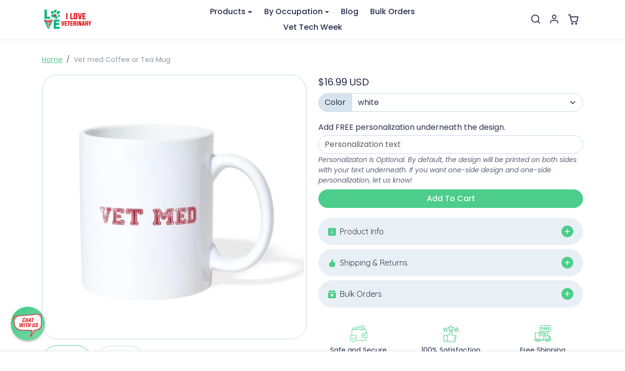

--- FILE ---
content_type: text/css
request_url: https://store.iloveveterinary.com/cdn/shop/t/97/assets/collection.css?v=59361509854535386641757242298
body_size: 1409
content:
.collection-header .description{max-width:720px}.text-center .collection-header .description{margin-left:auto;margin-right:auto}.collection-header-img{position:relative;background-color:var(--bs-dark);color:#fff}.collection-header-img .container{position:relative}.collection-header-img img{position:absolute;top:0;left:0;width:100%;height:100%;object-fit:cover}.collection-header-img-blur{width:100%;height:100%;position:absolute;top:0;left:0}#collection-utilities.sticky-top{width:100%;background-color:var(--bs-light);border-bottom:1px solid var(--bs-border-color);z-index:1019;transition:all .2s ease-out;transform:translateY(-100%)}#collection-utilities.sticky-top.show{transform:translateY(0)}@media (max-width: 575px){#collection-utilities .btn-filters{justify-content:center;width:100%;margin-bottom:.75rem}#collection-utilities.sticky-top #collection-utilities-inner{display:flex;justify-content:space-between;padding:.75rem 0!important}#collection-utilities.sticky-top .btn-filters{width:auto;margin-bottom:0}#collection-utilities.sticky-top .btn-filters span{display:none}#collection-utilities.sticky-top #sort-by-wrapper{max-width:240px}}@media (min-width: 576px){#collection-utilities-inner{display:flex;justify-content:space-between}#collection-utilities #sort-by-wrapper{max-width:300px}}#btn-collection-scroll-top{position:fixed;bottom:1rem;right:1rem;z-index:9;opacity:0;display:flex;padding:.375rem .5rem;transform:translateY(100%);transition:all .2s ease-out}#btn-collection-scroll-top.btn-show{opacity:1;transform:translateY(0)}@media (max-width: 575px){#btn-collection-scroll-top{left:50%;right:auto;transform:translate(-50%) translateY(100%);padding:.25rem .5rem}#btn-collection-scroll-top.btn-show{transform:translate(-50%) translateY(0)}#btn-collection-scroll-top svg{width:20px;height:20px}}#offcanvas-filters{width:300px}.collection-filters-form .nav-link{color:var(--bs-body-color);border-bottom:1px solid var(--bs-border-color);padding:.75rem 2rem .75rem 0;font-weight:500;position:relative}.collection-filters-form .nav-link[aria-expanded]:after{content:"";position:absolute;right:.125rem;top:50%;transform:translateY(-50%);width:18px;height:18px;background-image:url("data:image/svg+xml,%3csvg xmlns='http://www.w3.org/2000/svg' viewBox='0 0 16 16' fill='var%28--bs-body-color%29'%3e%3cpath fill-rule='evenodd' d='M1.646 4.646a.5.5 0 0 1 .708 0L8 10.293l5.646-5.647a.5.5 0 0 1 .708.708l-6 6a.5.5 0 0 1-.708 0l-6-6a.5.5 0 0 1 0-.708z'/%3e%3c/svg%3e");background-size:cover;transition:all .2s ease-out}.collection-filters-form .nav-link[aria-expanded=true]:after{transform:translateY(-50%) rotate(-180deg)}.collection-filters-form .form-check,.collection-filters-form .form-check-label{display:flex;align-items:center}.collection-filters-form ul.size-buttons input+label{border:1px solid var(--bs-body-color);padding:.25rem .75rem;width:100%;justify-content:center;cursor:pointer;transition:all .2s ease-out}.collection-filters-form ul.size-buttons input+label:hover{background-color:#0000001a}.collection-filters-form ul.size-buttons input:focus-visible+label{box-shadow:0 0 0 .125rem rgba(var(--bs-body-color-rgb),.5)}.collection-filters-form ul.size-buttons input:checked+label{background-color:var(--bs-body-color);color:var(--bs-body-bg)}.collection .collection-filters-form{position:sticky;top:0;height:80vh;overflow:auto}.product-list{transition:all .2s ease-out}.product-item{scroll-margin-top:4rem}.product-item .img-wrapper{overflow:hidden}.product-item .img-badge-sale{position:absolute;top:.75rem;right:.75rem;z-index:1;transform:translate(36%) translateY(25%) rotate(45deg);border-radius:0;padding:.25rem 2rem;box-shadow:0 0 .5rem #0003}.product-item .img-badge-sold-out{position:absolute;top:.75rem;right:.75rem;z-index:1}.product-item .img-badge-custom{position:absolute;top:.75rem;left:.75rem;z-index:1}.product-item img.img-badge-custom{background:none!important}.product-item .carousel-controls{position:absolute;bottom:.75rem;left:50%;transform:translate(-50%);display:flex}.product-item .carousel-controls .carousel-control{position:relative;opacity:1;padding:.25rem;width:auto;height:auto}.product-item .carousel-controls .carousel-control-icon{background-color:rgba(var(--bs-dark-rgb),.25);border-radius:.25rem;transition:all .2s ease-out;background-size:70%;width:24px;height:24px}.product-item .carousel-controls .carousel-control:hover .carousel-control-icon,.product-item .carousel-controls .carousel-control:focus .carousel-control-icon{background-color:rgba(var(--bs-dark-rgb),.5)}.product-item a{text-decoration:none}.product-item-price-compare+.product-item-price-final{color:var(--bs-success)}.product-item-img{transition:all .2s ease-out}.product-item-img:hover{opacity:.75}.product-item .img-thumbnail{transition:all .2s ease-out}.product-item a:hover .img-thumbnail{border-color:#00000040}.product-item-img-hover{visibility:hidden;opacity:0;position:absolute;top:0;left:0;transition:all .2s ease-out}a:hover .product-item-img-hover{visibility:visible;opacity:1}.product-item-form.loading .btn-atc:after{display:none}.product-item-form .dropdown-menu{max-height:300px;overflow:auto}.product-item-form .dropdown-item:active small{color:#fff!important}.product-item .color-swatches{display:inline-flex;justify-content:center;align-items:center;flex-wrap:wrap}.product-item .color-swatches button{padding:0;display:flex;border:none}.product-item .color-swatches button:focus-visible{box-shadow:0 0 0 .25rem rgba(var(--bs-body-color-rgb),.125)}.product-item .color-swatches button img{border-radius:50%;border:1px solid var(--bs-border-color);padding:.125rem;transition:all .2s ease-out}.product-item .color-swatches a:hover img{opacity:.75}.product-item .color-swatches .btn-view-more{line-height:normal;font-size:.874rem;display:flex;align-items:center;justify-content:center;opacity:.75;padding:.25rem .5rem;transition:all .2s ease-out}.product-item .color-swatches .btn-view-more:hover,.product-item .color-swatches .btn-view-more:focus{opacity:1}.product-item .btn-wishlist-add-remove{--bs-btn-focus-shadow-rgb: var(--bs-primary-rgb);position:absolute;bottom:.55rem;right:.55rem;display:flex;justify-content:center;align-items:center;color:var(--bs-body-color);transition:all .2s ease-out;border:none;z-index:1;padding:.75rem;background:rgba(var(--bs-body-bg-rgb),.25)}.product-item .btn-wishlist-add-remove:hover,.product-item .btn-wishlist-add-remove:focus{color:var(--bs-primary)}.product-item .btn-wishlist-add-remove.is-wishlisted{color:var(--bs-primary)}.product-item .card{height:100%;box-shadow:0 .125rem .25rem rgba(var(--bs-dark-rgb),.075)}.product-item .card .card-body{padding-top:0}.product-item .card .carousel-inner{border-top-left-radius:var(--bs-border-radius);border-top-right-radius:var(--bs-border-radius)}.product-item .card .product-item-img{border-bottom-left-radius:0!important;border-bottom-right-radius:0!important;border:none;padding:0}.product-item .card .product-item-title{padding-left:1rem;padding-right:1rem}.product-item .card .btn-wishlist-add-remove{margin-bottom:-.5rem}@media (max-width: 575px){.product-item form .dropdown-item small{font-size:.7rem}.collection .product-item-price{font-size:.875rem}.product-item .color-swatches img.swatch-custom-image{width:20px;height:20px}.popover-color-swatch{display:none!important}.product-item .card .card-body{padding:0 .75rem .75rem}.product-item .card .product-item-title{padding-left:.75rem;padding-right:.75rem}}#collection-pagination{max-width:400px}#collection-pagination .progress{height:1px}#collection-pagination .btn-load-more svg{animation:btn_load_more_svg 1s ease-out infinite}@keyframes btn_load_more_svg{0%{transform:translateY(-2px)}to{transform:translateY(2px)}}@media (max-width: 575px){#collection-pagination{max-width:300px}}.collection-banner a{text-decoration:none;color:currentColor}.collection-banner-inner{position:relative;overflow:hidden;display:flex;justify-content:center;align-items:center;padding:1.5rem;min-height:200px;height:100%;border-radius:var(--bs-border-radius)}.collection-banner-inner img,.collection-banner-inner video{position:absolute;top:0;width:100%;height:100%;object-fit:cover;transition:all .2s ease-out}a:hover .collection-banner-inner img,a:hover .collection-banner-inner video{transform:scale(1.1)}.collection-banner-inner .btn-link{color:currentColor;text-decoration:none;border-radius:0;padding:.125rem 0;border-bottom:1px solid currentColor;transition:all .2s ease-out}a:hover .collection-banner-inner .btn-link{opacity:.5}@media (max-width: 575px){.collection-banner{width:100%}}.collections_menu .nav{overflow:auto;flex-wrap:nowrap}.collections_menu .nav-item{flex-shrink:0}.collections_menu .nav-link{max-width:160px;padding:.5rem;line-height:normal}.collections_menu img{transition:all .2s ease-out}.collections_menu a:hover img{opacity:.85}.collections_menu .nav-link.active{color:var(--bs-primary)!important}@media (max-width: 575px){.collections_menu .container{padding:0}.collections_menu .nav{padding-left:.5rem;padding-right:.5rem;justify-content:flex-start!important}.collections_menu .nav-link{max-width:40vw}}.nav-tabs .nav-link{border:none;border-bottom:2px solid transparent;color:#000;padding:10px}.nav-tabs .nav-link.active{color:#000;border-color:#000}
/*# sourceMappingURL=/cdn/shop/t/97/assets/collection.css.map?v=59361509854535386641757242298 */


--- FILE ---
content_type: text/javascript; charset=utf-8
request_url: https://store.iloveveterinary.com/products/vet-med-coffee-tea-mug.js
body_size: 676
content:
{"id":2108099100723,"title":"Vet med Coffee or Tea Mug","handle":"vet-med-coffee-tea-mug","description":"When it comes to white coffee mug gift ideas, this Vet med Coffee or Tea Mug is the unique choice! Our white funny coffee mugs are 11 oz. If you are wondering how to thank your Veterinarian or Vet Tech you can choose a gift from our store. These ceramic coffee mugs are perfect as a gift for your veterinary clinic staff for Vet Tech Week, Veterinarian Appreciation Day, Christmas, Birthdays. Find the best veterinarian gifts for graduation.\n\u003cp\u003eSKU: ILVrc00154\u003c\/p\u003e\nThis porcelain, fully-insulated mug is the perfect way to personalize your morning brew. Printable with graphics, photos or text, this handled mug is a great way to make your cup as unique as your coffee (cream and sugar not included).\n\u003cdiv class=\"size-table\"\u003e\u003c\/div\u003e","published_at":"2023-04-28T06:11:57-04:00","created_at":"2019-08-07T16:48:38-04:00","vendor":"SPOD","type":"Coffee\/Tea Mug | BestSub B101AA","tags":["11oz White Mugs","Mugs \u0026 Drinkware","SPOD","Veterinary"],"price":1699,"price_min":1699,"price_max":1699,"available":true,"price_varies":false,"compare_at_price":null,"compare_at_price_min":0,"compare_at_price_max":0,"compare_at_price_varies":false,"variants":[{"id":18277434916915,"title":"white","option1":"white","option2":null,"option3":null,"sku":"1048529817-P31A1S29","requires_shipping":true,"taxable":true,"featured_image":{"id":43512485937449,"product_id":2108099100723,"position":1,"created_at":"2023-11-11T05:54:46-05:00","updated_at":"2025-09-30T13:13:56-04:00","alt":"Vet med Coffee or Tea Mug-Coffee\/Tea Mug | BestSub B101AA-I love Veterinary","width":1000,"height":1000,"src":"https:\/\/cdn.shopify.com\/s\/files\/1\/2314\/1353\/products\/vet-med-coffee-or-tea-mug-white-756135.jpg?v=1759252436","variant_ids":[18277434916915]},"available":true,"name":"Vet med Coffee or Tea Mug - white","public_title":"white","options":["white"],"price":1699,"weight":0,"compare_at_price":null,"inventory_management":"spod","barcode":null,"featured_media":{"alt":"Vet med Coffee or Tea Mug-Coffee\/Tea Mug | BestSub B101AA-I love Veterinary","id":35929915130153,"position":1,"preview_image":{"aspect_ratio":1.0,"height":1000,"width":1000,"src":"https:\/\/cdn.shopify.com\/s\/files\/1\/2314\/1353\/products\/vet-med-coffee-or-tea-mug-white-756135.jpg?v=1759252436"}},"requires_selling_plan":false,"selling_plan_allocations":[]}],"images":["\/\/cdn.shopify.com\/s\/files\/1\/2314\/1353\/products\/vet-med-coffee-or-tea-mug-white-756135.jpg?v=1759252436","\/\/cdn.shopify.com\/s\/files\/1\/2314\/1353\/products\/vet-med-coffee-or-tea-mug-white-108119.jpg?v=1699718633"],"featured_image":"\/\/cdn.shopify.com\/s\/files\/1\/2314\/1353\/products\/vet-med-coffee-or-tea-mug-white-756135.jpg?v=1759252436","options":[{"name":"Color","position":1,"values":["white"]}],"url":"\/products\/vet-med-coffee-tea-mug","media":[{"alt":"Vet med Coffee or Tea Mug-Coffee\/Tea Mug | BestSub B101AA-I love Veterinary","id":35929915130153,"position":1,"preview_image":{"aspect_ratio":1.0,"height":1000,"width":1000,"src":"https:\/\/cdn.shopify.com\/s\/files\/1\/2314\/1353\/products\/vet-med-coffee-or-tea-mug-white-756135.jpg?v=1759252436"},"aspect_ratio":1.0,"height":1000,"media_type":"image","src":"https:\/\/cdn.shopify.com\/s\/files\/1\/2314\/1353\/products\/vet-med-coffee-or-tea-mug-white-756135.jpg?v=1759252436","width":1000},{"alt":"Vet med Coffee or Tea Mug-Coffee\/Tea Mug | BestSub B101AA-I love Veterinary","id":35929915195689,"position":2,"preview_image":{"aspect_ratio":1.0,"height":1000,"width":1000,"src":"https:\/\/cdn.shopify.com\/s\/files\/1\/2314\/1353\/products\/vet-med-coffee-or-tea-mug-white-108119.jpg?v=1699718633"},"aspect_ratio":1.0,"height":1000,"media_type":"image","src":"https:\/\/cdn.shopify.com\/s\/files\/1\/2314\/1353\/products\/vet-med-coffee-or-tea-mug-white-108119.jpg?v=1699718633","width":1000}],"requires_selling_plan":false,"selling_plan_groups":[]}